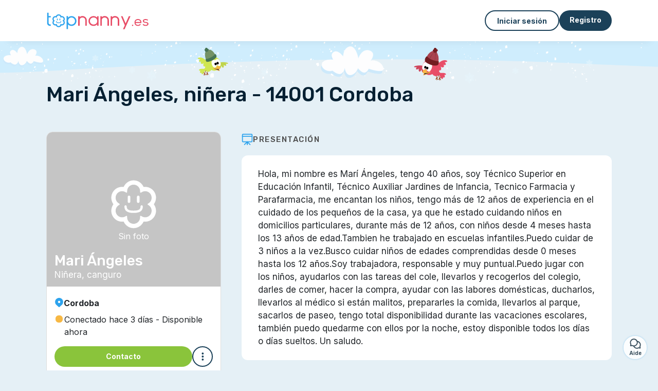

--- FILE ---
content_type: text/html; charset=utf-8
request_url: https://topnanny.es/ninera-14001-cordoba-89
body_size: 11437
content:
<!DOCTYPE html><html lang="es"><head><meta charset="utf-8" content="text/html" http-equiv="Content-Type" /><meta content="width=device-width, initial-scale=1.0, maximum-scale=1.0, minimal-ui" name="viewport" /><base href="https://topnanny.es/" /><meta content="es-es" http-equiv="content-language" /><title>Anuncio Topnanny niñera - 14001 Cordoba Mari Ángeles</title><meta content="Mari Ángeles, niñera - 14001 Cordoba  ►►► Hola, mi nombre es Marí Ángeles, tengo 40 años, soy Técnico Superior en Educación Infantil, Técnico Auxiliar Jardines de Infancia, Tecnico..." name="description" /><meta content="anuncio, niñera, cordoba, 14001" name="keywords" /><link href="https://fonts.gstatic.com" rel="preconnect" /><link href="https://www.google.com" rel="preconnect" /><link href="https://jnn-pa.googleapis.com" rel="preconnect" /><link href="https://widget.getgist.com" rel="preconnect" /><link href="https://cdn.getgist.com" rel="preconnect" /><link href="https://gist-widget.b-cdn.net" rel="preconnect" /><link href="https://topnanny.es/ninera-14001-cordoba-89" rel="canonical" /><script>window.currentLocale = 'es';
window.userLogged = 'false' === 'true';
window.isNounouTop = false;
window.uppy_locale = "es_ES";</script><script>// <!-- MANDATORY: BEGIN IAB STUB -->
!function(){var e=function(){var e,t="__tcfapiLocator",a=[],n=window;for(;n;){try{if(n.frames[t]){e=n;break}}catch(e){}if(n===window.top)break;n=n.parent}e||(!function e(){var a=n.document,r=!!n.frames[t];if(!r)if(a.body){var s=a.createElement("iframe");s.style.cssText="display:none",s.name=t,a.body.appendChild(s)}else setTimeout(e,5);return!r}(),n.__tcfapi=function(){for(var e,t=arguments.length,n=new Array(t),r=0;r<t;r++)n[r]=arguments[r];if(!n.length)return a;if("setGdprApplies"===n[0])n.length>3&&2===parseInt(n[1],10)&&"boolean"==typeof n[3]&&(e=n[3],"function"==typeof n[2]&&n[2]("set",!0));else if("ping"===n[0]){var s={gdprApplies:e,cmpLoaded:!1,cmpStatus:"stub"};"function"==typeof n[2]&&n[2](s)}else a.push(n)},n.addEventListener("message",(function(e){var t="string"==typeof e.data,a={};try{a=t?JSON.parse(e.data):e.data}catch(e){}var n=a.__tcfapiCall;n&&window.__tcfapi(n.command,n.version,(function(a,r){var s={__tcfapiReturn:{returnValue:a,success:r,callId:n.callId}};t&&(s=JSON.stringify(s)),e&&e.source&&e.source.postMessage&&e.source.postMessage(s,"*")}),n.parameter)}),!1))};"undefined"!=typeof module?module.exports=e:e()}();

// <!-- MANDATORY: END IAB STUB -->
// language problem should be fixed on 04/08/2025(bug on appconsent side, this date is the deploy date for the fix)
const configSFBXAppConsent = {
  appKey: "63ef0f87-f9cc-4eb2-820b-5a24ea7cd67c",
  language: "es",
}</script><script src="https://cdn.appconsent.io/tcf2-clear/current/core.bundle.js" defer="defer" async="async"></script><script>window.dataLayer = window.dataLayer || [];
if (typeof gtag === 'function') {
  window.isGtagInitBeforeAppConsent = true
} else {
  function gtag() {
    dataLayer.push(arguments);
  }
}

(window.adsbygoogle = window.adsbygoogle || []).pauseAdRequests = 1;</script><script>// remove old cookie consent if exists
if (document.cookie.indexOf('_cookie_consent') !== -1) {
  document.cookie = '_cookie_consent=; expires=Thu, 01 Jan 1970 00:00:00 GMT; path=/; domain=' + window.location.hostname;
}</script><script>(
    function(w,d,s,l,i){
      w[l]=w[l]||[];
      w[l].push({'gtm.start': new Date().getTime(),event:'gtm.js'});
      var f=d.getElementsByTagName(s)[0], j= d.createElement(s), dl = l != 'dataLayer' ? '&l=' + l : '';
      j.async= true; j.src= 'https://www.googletagmanager.com/gtm.js?id='+i+dl;
      f.parentNode.insertBefore(j,f);
    }
)(window,document,'script','dataLayer','GTM-TFKCKD2T');</script><script>window.brandCountry = "ES"
window.brandName = "topnanny.es"
window.locale = "es"</script><meta content="Anuncio Topnanny niñera - 14001 Cordoba Mari Ángeles" property="og:title" /><meta content="article" property="og:type" /><meta content="https://topnanny.es/ninera-14001-cordoba-89" property="og:url" /><meta content="https://topnanny.es/assets/avatars/default-avatar-woman-square-f55e55fe36ffdf7697af59d9890bf0e75670d96d4b4d785189012b33dd771549.svg" property="og:image" /><meta content="600" property="og:image:width" /><meta content="600" property="og:image:height" /><meta content="topnanny.es" property="og:site_name" /><meta content="Mari Ángeles, niñera - 14001 Cordoba  ►►► Hola, mi nombre es Marí Ángeles, tengo 40 años, soy Técnico Superior en Educación Infantil, Técnico Auxiliar Jardines de Infancia, Tecnico..." property="og:description" /><meta content="summary_large_image" name="twitter:card" /><meta content="@topnanny_1" name="twitter:site" /><meta content="Anuncio Topnanny niñera - 14001 Cordoba Mari Ángeles" name="twitter:title" /><meta content="Mari Ángeles, niñera - 14001 Cordoba  ►►► Hola, mi nombre es Marí Ángeles, tengo 40 años, soy Técnico Superior en Educación Infantil, Técnico Auxiliar Jardines de Infancia, Tecnico..." name="twitter:description" /><meta content="https://topnanny.es/assets/marketplace/fbpost/fbpost-website-topnanny-winter-382cee22c52b5b3b17457f4140ca5c91d9af17d235dbefd43822da313ca26020.png" name="twitter:image:src" /><meta content="nositelinkssearchbox" name="google" /><meta content="#FFF" name="theme-color" /><meta content="yes" name="mobile-web-app-capable" /><meta content="Topnanny.es" name="apple-mobile-web-app-title" /><meta content="yes" name="apple-mobile-web-app-capable" /><meta content="default" name="apple-mobile-web-app-status-bar-style" /><meta content="#2DA3ED" name="msapplication-navbutton-color" /><meta content="#2DA3ED" name="msapplication-TileColor" /><meta content="mstile-150x150.png" name="msapplication-TileImage" /><meta content="browserconfig.xml" name="msapplication-config" /><meta content="Topnanny.es" name="application-name" /><meta content="Topnanny.es ¡te facilita la vida!" name="msapplication-tooltip" /><meta content="/app" name="msapplication-starturl" /><meta content="no" name="msapplication-tap-highlight" /><meta content="yes" name="full-screen" /><meta content="application" name="browsermode" /><meta content="enable/disable" name="nightmode" /><meta content="fitscreen/standard" name="layoutmode" /><meta content="force" name="imagemode" /><meta content="portrait" name="screen-orientation" /><link href="/favicon-16x16.png" rel="icon" sizes="16x16" type="image/png" /><link href="/favicon-32x32.png" rel="icon" sizes="32x32" type="image/png" /><link href="/favicon-48x48.png" rel="icon" sizes="48x48" type="image/png" /><link href="/favicon-96x96.png" rel="icon" sizes="96x96" type="image/png" /><link color="#2DA3ED" href="/safari-pinned-tab.svg" rel="mask-icon" /><link href="/apple-touch-icon.png" rel="apple-touch-icon" sizes="180x180" /><link href="/icon-192x192.png" rel="icon" sizes="192x192" type="image/png" /><link href="/favicon.svg" rel="icon" type="image/svg+xml" /><link href="/favicon.ico" rel="icon" type="image/x-icon" /><link crossorigin="use-credentials" href="/manifest.v3.json" rel="manifest" /><link as="style" href="https://fonts.googleapis.com/css2?family=Inter:wght@400;500;700&amp;&amp;family=Rubik:wght@300;500&amp;display=swap" onload="this.onload=null;this.rel=&#39;stylesheet&#39;" rel="preload" /><noscript><link href="https://fonts.googleapis.com/css2?family=Inter:wght@400;500;700&amp;&amp;family=Rubik:wght@300;500&amp;display=swap" rel="stylesheet" /></noscript><meta content="false" name="turbo-prefetch" /><script src="/packs/js/runtime-4b4d8ee8742c7e68d739.js" data-turbo-track="reload"></script>
<script src="/packs/js/1230-19eb6dd9750ef49d313a.js" data-turbo-track="reload"></script>
<script src="/packs/js/2232-c54b51da03005ceeacc8.js" data-turbo-track="reload"></script>
<script src="/packs/js/3927-26764d9a1d4eac1465b6.js" data-turbo-track="reload"></script>
<script src="/packs/js/2492-b6c682883cb1c4f69c2e.js" data-turbo-track="reload"></script>
<script src="/packs/js/8972-2f3073a9ab2bfd501f1e.js" data-turbo-track="reload"></script>
<script src="/packs/js/3368-d0d92449a51ea5f5e66f.js" data-turbo-track="reload"></script>
<script src="/packs/js/9009-bdd4a50bc6e889f2d6c1.js" data-turbo-track="reload"></script>
<script src="/packs/js/5130-1bdbe7f92632a17195ef.js" data-turbo-track="reload"></script>
<script src="/packs/js/application-092a154bdbb50748f88a.js" data-turbo-track="reload"></script><link rel="stylesheet" href="/assets/application-b184124bf07006658e9696e4aa60de81e21e4340d8dfbf6f422bffab3afcc6ff.css" media="all" data-turbo-track="reload" defer="defer" /><script src="/assets/application-eab9672bf823728097cddeaceb4e0010718533326ec17730430630e8566e02f3.js" data-turbo-track="reload"></script><meta name="csrf-param" content="authenticity_token" />
<meta name="csrf-token" content="WemtLdBdiHqGvQYwDs4TtkVpFEATXRkvP41429_2M7pM-tKoj7OUl2EFmj_XvaBSo7WzAajksiO0kE37Kk2zWQ" /></head><body class="app marketplace-service" itemscope="" itemtype="http://schema.org/SoftwareApplication"><meta content="Topnanny.es" itemprop="name" /><meta content="https://topnanny.es" itemprop="url" /><meta content="Web, Android, IOS" itemprop="operatingSystem" /><meta content="UtilitiesApplication" itemprop="applicationCategory" /><meta content="https://topnanny.es/app/install" itemprop="installUrl" /><span itemprop="aggregateRating" itemscope="" itemtype="http://schema.org/AggregateRating"><meta content="4.8" itemprop="ratingValue" /><meta content="481" itemprop="ratingCount" /><meta content="5" itemprop="bestRating" /><meta content="1" itemprop="worstRating" /></span>  <!-- Google Tag Manager (noscript) -->
  <noscript>
    <iframe src="https://www.googletagmanager.com/ns.html?id=GTM-TFKCKD2T" height="0" width="0" style="display:none;visibility:hidden"></iframe>
  </noscript>
  <!-- End Google Tag Manager (noscript) -->
<style>:root {
    --universe-color: #EA93A3;
}</style><script>window.vapidPublicKey = new Uint8Array([4, 22, 76, 93, 108, 202, 13, 110, 144, 10, 253, 145, 215, 60, 205, 172, 166, 58, 92, 108, 224, 135, 181, 120, 85, 206, 198, 116, 205, 116, 102, 102, 170, 118, 238, 137, 148, 165, 231, 71, 101, 221, 196, 203, 87, 223, 122, 192, 51, 10, 222, 30, 255, 78, 95, 142, 222, 253, 30, 221, 97, 170, 114, 179, 252])</script><link rel="stylesheet" href="https://cdnjs.cloudflare.com/ajax/libs/leaflet/1.9.4/leaflet.css" /><link rel="stylesheet" href="https://maps.locationiq.com/v2/libs/leaflet-geocoder/1.9.6/leaflet-geocoder-locationiq.min.css" /><link rel="stylesheet" href="https://cdnjs.cloudflare.com/ajax/libs/leaflet.markercluster/1.4.1/MarkerCluster.css" /><link rel="stylesheet" href="https://cdnjs.cloudflare.com/ajax/libs/leaflet.markercluster/1.4.1/MarkerCluster.Default.css" /><script src="https://cdnjs.cloudflare.com/ajax/libs/leaflet/1.9.4/leaflet.js"></script><script src="https://maps.locationiq.com/v2/libs/leaflet-geocoder/1.9.6/leaflet-geocoder-locationiq.min.js"></script><script src="https://tiles.unwiredmaps.com/js/leaflet-unwired.js"></script><script src="https://cdnjs.cloudflare.com/ajax/libs/leaflet.markercluster/1.4.1/leaflet.markercluster.js"></script><div id="full-page-dimmer-loading"><div class="spinner-border text-primary"></div></div><main role="main"><div class="page--visitor-menu" id="page"><div class="visitor-top-menu"><div class="visitor-top-menu__content container-xl"><a data-turbo="false" class="logo" aria-label="Volver a la página de inicio" href="/"><img alt="Logo Topnanny.es original" src="/assets/brands/logos-original/topnanny.es-9a1bbb7daf6f185b6a17b58e767844deba0592197193d65629606d0f9a6f87d9.svg" /></a><div class="computer-only"></div><a class="btn-menu display-content" data-title="" data-body="<div class=&quot;more-menu-popover mb-5&quot;><a class=&quot;item&quot; href=&quot;/accounts/sign_in&quot;><svg  class='icon icon_log_in icon--24 ' ><use href='/assets/icons/24/log_in-5ed914cf04962ace565b5feacb230039447ac763a26ed8bbb1413d895d735224.svg#icon_log_in'></svg><span>Iniciar sesión</span></a><a class=&quot;item pre-registration remote_modal_link&quot; data-turbo-frame=&quot;remote_modal&quot; data-turbo=&quot;true&quot; rel=&quot;nofollow&quot; href=&quot;/signup_flow&quot;><svg  class='icon icon_signpost icon--24 ' ><use href='/assets/icons/24/signpost-0d067be97f454577a0f0629f3415f311d429ae373d13ae9e7c5b671096459b98.svg#icon_signpost'></svg><span>Registro gratuito</span></a></div><p class=&quot;text-center&quot;><img width=&quot;120&quot; src=&quot;/assets/illustrations/girl-success-3b5c1d891457cf1a639e8446f7193288c1810267406ee4126c24dcdcff962d51.svg&quot; /></p>" data-container="false" data-position-canvas="auto" data-position-popup="auto" data-mobile-display="popover" data-computer-display="popover" href="javascript:;"><svg  class='icon icon_menu icon--16 ' ><use href='/assets/icons/16/menu-ed0cad8a519aacef194bf3ee29ed0a85c795116953944e629c9af0c34a9a17d3.svg#icon_menu'></svg> Menú</a><a class="btn btn--secondary ms-auto" href="/accounts/sign_in">Iniciar sesión</a><a class="btn btn--primary pre-registration remote_modal_link" data-turbo-frame="remote_modal" data-turbo="true" rel="nofollow" href="/signup_flow?init_signup%5Baction%5D=show&amp;init_signup%5Bcontroller%5D=marketplace%2Fslugs&amp;init_signup%5Bid%5D=ninera-14001-cordoba-89&amp;init_signup%5Buniverse%5D=child_marketplace">Registro</a></div></div><script>document.addEventListener('click', function (event) {
  if (event.target.matches('.pre-registration')) {
    Tracking.trackGA('preRegistrationFormView', {'connectedUser': "false"});
  }
});</script><noscript><div id="javascript-disabled"><p class="small">Javascript está desactivado en tu ordenador, Topnanny.es no funcionará correctamente. Sigue estas instrucciones para solucionar el problema:</p><p class="text-center small"><a class="btn btn--primary" target="_blank" href="http://www.enable-javascript.com/fr/">Guía para activar Javascript</a></p><p class="small">Si no puedes resolver el problema, envíanos un correo electrónico a ines@topnanny.es:)</p></div></noscript><div id="css-disabled"><p class="small">La configuración gráfica del sitio no se ha cargado correctamente en tu dispositivo (problema CSS). Topnanny.es no funcionará correctamente.</p><p class="small">Por favor, contáctanos por correo electrónico a ines@topnanny.es o &lt;a class=&quot;ask-support-action dotted&quot; href=&quot;#&quot;&gt;a través del chat del sitio&lt;/a&gt; para informarnos de este problema.</p></div><div id="page-content"><div id="page-subcontent"><div class="background-season winter"></div><div class="container-lg"><h1 class="mt-0 mb-4 text-center text-lg-start">Mari Ángeles, niñera - 14001 Cordoba </h1><article class="listing-profile row justify-content-center mt-6" data-controller="marketplace--profile"><div class="col-md-12 col-lg-8 order-2 mt-5 mt-md-0"><section class="section--marketplace-listing-accordion listing-profile__collapse-preview first"><div class="accordion listing-profile__accordion"><h2 class="accordion-header listing-profile__section-title"><button class="collapsed accordion-button" data-bs-target="listing-presentation" data-marketplace--profile-target="collapseButton"><svg  class='icon icon_presentation icon--24 ' ><use href='/assets/icons/24/presentation-5c6e8fdc595d4d53ccb35fb8cddf96b375b77aeec3c9fe0f5a7336d858ee31da.svg#icon_presentation'></svg>Presentación</button></h2></div><div class="collapse show" id="listing-presentation"><div class="mb-4"><div class="listing-info__section"><div class="listing-info__presentation" id="presentation"><div class="listing__segment"><div itemscope="" itemtype="http://schema.org/ChildCare"><meta content="Mari Ángeles, niñera - 14001 Cordoba" itemprop="name" /><span itemprop="location" itemscope="" itemtype="http://schema.org/Place"><meta itemprop="geo" itemscope="" itemtype="http://schema.org/GeoCoordinates"><meta content="37.8882" itemprop="latitude" /><meta content="-4.77938" itemprop="longitude" /></meta></span><span itemprop="address" itemscope="" itemtype="http://schema.org/PostalAddress"><span content="Cordoba" itemprop="addressLocality"></span><span content="14001" itemprop="postalCode"></span></span><span content="https://topnanny.es/ninera-14001-cordoba-89" itemprop="url"></span><span itemprop="description"><p>Hola, mi nombre es Marí Ángeles, tengo 40 años, soy Técnico Superior en Educación Infantil, Técnico Auxiliar Jardines de Infancia, Tecnico Farmacia y Parafarmacia, me encantan los niños, tengo más de 12 años de experiencia en el cuidado de los pequeños de la casa, ya que he estado cuidando niños en domicilios particulares, durante más de 12 años, con niños desde 4 meses hasta los 13 años  de edad.Tambien he trabajado en escuelas infantiles.Puedo cuidar de 3 niños a la vez.Busco cuidar niños de edades comprendidas desde 0 meses hasta los 12 años.Soy trabajadora, responsable y muy puntual.Puedo jugar con los niños, ayudarlos con las tareas del cole, llevarlos y recogerlos del colegio, darles de comer, hacer la compra, ayudar con las labores domésticas, ducharlos, llevarlos al médico si están malitos, prepararles la comida, llevarlos al parque, sacarlos de paseo, tengo total disponibilidad durante las vacaciones escolares, también puedo quedarme con ellos por la noche, estoy disponible todos los días o días sueltos. Un saludo.</p></span></div></div></div></div></div></div></section><ins class="r89-ad r89-desktop-leaderboard-btf" data-adunit="r89-desktop-leaderboard-btf"></ins><section class="section--marketplace-listing-accordion"><div class="accordion listing-profile__accordion"><h2 class="accordion-header listing-profile__section-title"><button class="collapsed accordion-button" data-bs-target="schedule-availability" data-marketplace--profile-target="collapseButton"><svg  class='icon icon_calendar icon--24 ' ><use href='/assets/icons/24/calendar-fadba88902d4037f1bb53c7e3532817b3df5f8b20131e7699ad13be0ca470267.svg#icon_calendar'></svg>Disponibilidad</button></h2></div><div class="collapse show" id="schedule-availability"><div class="mb-4"><div class="alert alert-warning">Para acceder a la disponibilidad de Mari Ángeles, debes ser usuario, es gratuito <span>😀</span><div class="d-flex mt-3"><a class="btn btn--primary remote_modal_link" data-turbo-frame="remote_modal" data-turbo="true" data-turbo-disable-with="<span class='spinner-border spinner-border-sm' role='status'></span>&nbsp;&nbsp;En curso…" rel="nofollow" href="/signup_flow">Me registro</a></div></div></div></div></section><section class="section--marketplace-listing-accordion"><div class="accordion listing-profile__accordion"><h2 class="accordion-header listing-profile__section-title"><button class="collapsed accordion-button" data-bs-target="rates" data-marketplace--profile-target="collapseButton"><svg  class='icon icon_euro icon--24 ' ><use href='/assets/icons/24/euro-a4ba4b91caa42a2cf00556841fb0a282182a19887c8129644fbb4bf01757b26a.svg#icon_euro'></svg>Tarifas</button></h2></div><div class="collapse show" id="rates"><div class="mb-4"><div class="listing__segment"><div class="mb-2"><div class="d-flex align-items-sm-center flex-column flex-sm-row gap-2"><div>Cuidado ocasional de niños: </div><div class="tag tag--medium tag--light-grey">7,00 €<div class="font--xs-light ms-1" style="font-weight: initial;">/ neto a la hora</div></div></div></div><div class="mt-4 fw-bold">Explicación:</div><div class="mt-2"><p>Mis tarifas, 7€ hora en cuidado de niños/as o negociable con las familias...</p></div></div></div></div></section><section class="section--marketplace-listing-accordion"><div class="accordion listing-profile__accordion"><h2 class="accordion-header listing-profile__section-title"><button class="collapsed accordion-button" data-bs-target="mini-cv" data-marketplace--profile-target="collapseButton"><svg  class='icon icon_id_card icon--24 ' ><use href='/assets/icons/24/id_card-46cb9106543c61bda65e9a43c0940751dcf6596a0d0605e90165decc762782dd.svg#icon_id_card'></svg>Mini Curriculum Vitae</button></h2></div><div class="collapse show" id="mini-cv"><div class="mb-4"><section class="listing-info__section"><div class="listing__segment"><div class="listing-info__mini-cv-line"><div class="listing-info__mini-cv-line-title"><span>🧸</span>Servicios propuestos</div><div class="cv-tag">Cuidado de niños</div><div class="cv-tag">Cuidados a tiempo parcial / después del colegio</div><div class="cv-tag">Niñera a domicilio</div></div><div class="listing-info__mini-cv-line"><div class="listing-info__mini-cv-line-title"><span>🎓</span>Formación</div><div class="cv-tag">Título oficial o equivalente</div></div><div class="listing-info__mini-cv-line"><div class="listing-info__mini-cv-line-title"><span>🏆</span>Experiencia</div><div class="cv-tag">Experiencia profesional, más de 10 años.</div></div><div class="listing-info__mini-cv-line"><div class="listing-info__mini-cv-line-title"><span>👶</span>Ya he cuidado niños de </div><div class="cv-tag"><img src="/assets/marketplace/age_icons/0_6-2ecf12a41fd8980e2867da10024540b6c59ffb8602af2287bcfbd09e11ccb8b3.svg" />menos de 6 meses</div><div class="cv-tag"><img src="/assets/marketplace/age_icons/6_12-48f0f7ec5941ac3f6b2ce654fa3d3669d7bbc03976590f816333846d397b0481.svg" />6 meses a 1 año</div><div class="cv-tag"><img src="/assets/marketplace/age_icons/12_36-809c047cd7997efa938166c10549d3c91d32095463824cd85d8c4963c1aa8d74.svg" />1 a 3 años</div><div class="cv-tag"><img src="/assets/marketplace/age_icons/36_72-8a9c9b92280e0c812f6e11960fa81ccce70df8dc552039dad5f89acf74ea701e.svg" />3 a 6 años</div><div class="cv-tag"><img src="/assets/marketplace/age_icons/72_x-48694162fa36e5bad89d8828c0d7722f53ac8932cc27d5e22b5d0533cecc22af.svg" />más de 6 años</div></div><div class="listing-info__mini-cv-line"><div class="listing-info__mini-cv-line-title"><span>🛟</span>Servicios adicionales</div><div class="cv-tag"><img src="/assets/marketplace/additional_services/schoolwork_help-e5ccaf564660ca782bd0e1c170b5805efb1ac7b6eb5b42ac24cda7abd1e5ab2f.svg" />Ayuda con los deberes</div><div class="cv-tag"><img src="/assets/marketplace/additional_services/cook-eacb6a03342c1ebb1e6c00a2d0a9fa0c068a6d9ea9557289ad8d37718f741eb4.svg" />Cocinar para los niños</div><div class="cv-tag"><img src="/assets/marketplace/additional_services/clean-1a818d99c82690fc6195244b5e3f6dc4d2ba36e31d68d189f2550ee1cbf46d1f.svg" />Ayuda con las tareas domésticas / planchado</div></div><div class="listing-info__mini-cv-line"><div class="listing-info__mini-cv-line-title"><span>⭐</span>Otro</div><div class="cv-tag">No fumador</div></div></div></section></div></div></section><section class="section--marketplace-listing-accordion"><div class="accordion listing-profile__accordion"><h2 class="accordion-header listing-profile__section-title"><button class="collapsed accordion-button" data-bs-target="listing-address" data-marketplace--profile-target="collapseButton"><svg  class='icon icon_map icon--24 ' ><use href='/assets/icons/24/map-09d1e79d99504a42222aead549f286a655dec095eab76c161c211b63d2ee3b71.svg#icon_map'></svg>Dirección</button></h2></div><div class="collapse show" id="listing-address"><div class="mb-4"><div class="listing-info__map"><div class="map" data-controller="marketplace--map-load" data-marketplace--map-load-api-key-value="9e6d1401b9488f" data-marketplace--map-load-click-to-load-value="false" data-marketplace--map-load-icon-value="/assets/map/marker-blue-ef8d42e50d4c7c64938f0c26f8baa986250b89f234f116ca2208e83bdbea9b7c.svg" data-marketplace--map-load-is-service-value="true" data-marketplace--map-load-latitude-value="37.8882" data-marketplace--map-load-longitude-value="-4.77938" data-marketplace--map-load-map-id-value="listing_map" data-marketplace--map-load-map-style-value="singleMarker" id="listing_map"><template data-marketplace--map-load-target="customMarker"><div class="d-flex align-items-center flex-column gap-2"><div class="avatar avatar--size-3"><img src="/assets/avatars/default-avatar-woman-bb921ef1295418c614df7a5d5b33abe372a434dfe4dc770fbead5f36e3639c26.svg" /></div><a id="contact_button" class="btn btn--primary btn--validation  remote_modal_link" data-controller="tracking" data-tracking-event-name-value="contactButtonClick" data-action="click-&gt;tracking#trackGA" data-turbo-frame="remote_modal" data-turbo="true" data-turbo-disable-with="<span class='spinner-border spinner-border-sm' role='status'></span>&nbsp;&nbsp;En curso…" rel="nofollow" href="/marketplace/services/3131349/contact?page=service">Contacto</a></div></template></div></div></div></div></section><ins class="r89-ad r89-desktop-leaderboard-btf" data-adunit="r89-desktop-leaderboard-btf"></ins><div id="verified-recommendations"></div><div class="computer-none mt-4"><div class="breadcrumb" itemscope="" itemtype="https://schema.org/BreadcrumbList"><span itemprop="itemListElement" itemscope="" itemtype="https://schema.org/ListItem"><meta content="1" itemprop="position" /><a itemprop="item" href="/candidatos/cuidado-ninos"><span itemprop="name">Cuidado de niños</span></a></span> / <span itemprop="itemListElement" itemscope="" itemtype="https://schema.org/ListItem"><meta content="2" itemprop="position" /><a itemprop="item" href="/candidatos/cuidado-ninos/cordoba-14001"><span itemprop="name">Niñera, canguro en cordoba</span></a></span> / <span itemprop="itemListElement" itemscope="" itemtype="https://schema.org/ListItem"><meta content="3" itemprop="position" /><span itemprop="name">Mari Ángeles, niñera - 14001 Cordoba</span></span></div></div><div class="mt-6 mb-3"></div><script>Tracking.trackGA(
    'annonceView',
    {
      'annonceActive': "true",
      'pageType': 'service_page',
      'category': "child",
      'connectedUser': "false",
    }
);

removeParamsFromUrl('back');</script></div><div class="col-sm-7 col-md-6 col-lg-4 order-1"><div class="sticky-top sticky-top--under-menu"><div class="d-none"><div id="selection_link_item_3131349"></div><div id="distance_text_3131349"> </div></div><div class="search-result-item search-result-item--profile search-result-item--service"><div class="search-result-item__img-container no-image"><div class="search-result-item__selection autoupdate" data-selector-id="selection_link_item_3131349"></div><div class="search-result-item__admin font-xs autoupdate" data-selector-id="help_listing_admin_3131349"></div><div class="search-result-item__no-avatar"><svg  class='icon icon_cloud icon--24 ' ><use href='/assets/icons/24/cloud-16c2c7b74943b1a7c68e2f5cfc9de222b742e128bf50aa725d46267b2621dc26.svg#icon_cloud'></svg>Sin foto</div><div class="search-result-item__img-info"><div class="search-result-item__title">Mari Ángeles</div><span>Niñera, canguro</span></div></div><div class="search-result-item__info"><div class="search-result-item__info-line"><svg  class='icon icon_location_pin icon--24 ' ><use href='/assets/icons/24/location_pin-332bac2966597a886338cf2e50e56a4596cbea62a3435be4495312f9508611fb.svg#icon_location_pin'></svg><div class="text">Cordoba</div></div><div class="search-result-item__info-line"><div class="tag tag--circular tag--dark tag--orange"></div><span class="text">Conectado hace 3 días - Disponible ahora</span></div><div class="d-flex align-items-center justify-content-end mt-3 gap-3"><a id="contact_button" class="btn btn--primary btn--validation w-100 remote_modal_link" data-controller="tracking" data-tracking-event-name-value="contactButtonClick" data-action="click-&gt;tracking#trackGA" data-turbo-frame="remote_modal" data-turbo="true" data-turbo-disable-with="<span class='spinner-border spinner-border-sm' role='status'></span>&nbsp;&nbsp;En curso…" rel="nofollow" href="/marketplace/services/3131349/contact?page=service">Contacto</a><div aria-labelledby="share-this-modal-3131349_label" class="modal  fade" data-action="turbo:before-render@document->modal#hideBeforeRender" data-controller="modal" data-modal-close-other-modals-value="0" data-modal-on-close-value="" data-modal-show-on-display-value="0" id="share-this-modal-3131349" tabindex="-1"><div class="modal-dialog modal-fullscreen-md-down"><div class="modal-content modal__content "><div class="modal-header modal__header"><div class="modal-title" id="share-this-modal-3131349_label">Compartir este anuncio</div><div aria-label="Close" class="modal__close" data-bs-dismiss="modal" type="button"><svg  class='icon icon_close icon--16 ' ><use href='/assets/icons/12/close-cd24ebf8836814003893ed26dd44115c3bcd880494159342ebbf38e95c6c1560.svg#icon_close'></svg></div></div><div class="modal-body remote_modal_body" id="share-this-modal-3131349_body"><div class="container-lg"><div class="mb-3 text-center">¡Comparte este anuncio con tus amigos y familiares para llegar a más personas!</div><div class="sharethis-inline-share-buttons"></div><form class="simple_form mt-4" novalidate="novalidate" action="" accept-charset="UTF-8" method="post"><input type="hidden" name="authenticity_token" value="Kuu8QuZn47hOvaj4-RzTqTuKSRUXnveOUKMSAzMqUshabkJeqcgkkWPiQ-01nZOUE3EYObHKwsJ_XBGKUdaeug" autocomplete="off" /><div class="row mb-3 wrapper_input copy required _copy_invitation"><div class="col-sm row mx-0 align-items-center"><div class="input-group col"><input class="form-control copy required" value="https://topnanny.es/ninera-14001-cordoba-89" type="string" name="copy_invitation" id="copy_invitation" /><span class="input-group-text"><div class='copy-button' data-action-done-label='<span class="text-success">Copiado</span>'><span class="text-primary">Copiar</span></div></span></div></div></div></form></div></div><div aria-label="Close" class="modal__actions-close" data-bs-dismiss="modal"><span>Cerrar</span></div></div></div></div><div aria-labelledby="" class="offcanvas offcanvas-bottom share-offcanvas-3131349" id="" tabindex="-1"><div class="offcanvas-header"><div class="offcanvas__slider"><span class="slider-btn"></span></div><div class="offcanvas-title">Compartir este anuncio</div></div><div class="offcanvas-body small"><div class="mb-3 text-center">¡Comparte este anuncio con tus amigos y familiares para llegar a más personas!</div><div class="sharethis-inline-share-buttons"></div><form class="simple_form mt-4" novalidate="novalidate" action="" accept-charset="UTF-8" method="post"><input type="hidden" name="authenticity_token" value="Kuu8QuZn47hOvaj4-RzTqTuKSRUXnveOUKMSAzMqUshabkJeqcgkkWPiQ-01nZOUE3EYObHKwsJ_XBGKUdaeug" autocomplete="off" /><div class="row mb-3 wrapper_input copy required _copy_invitation"><div class="col-sm row mx-0 align-items-center"><div class="input-group col"><input class="form-control copy required" value="https://topnanny.es/ninera-14001-cordoba-89" type="string" name="copy_invitation" id="copy_invitation" /><span class="input-group-text"><div class='copy-button' data-action-done-label='<span class="text-success">Copiado</span>'><span class="text-primary">Copiar</span></div></span></div></div></div></form></div></div><a class="btn btn--secondary btn--icon flex-shrink-0 display-content" data-title="" data-body="<div class=&quot;popover-content__action&quot;><a class=&quot;share-button item&quot; data-id=&quot;3131349&quot;><svg  class='icon icon_share icon--16 ' ><use href='/assets/icons/16/share-47e3683f296fd544884a2d6ee01ecd2e2cb7ad09530241859f5d921898de8fff.svg#icon_share'></svg>Compartir</a><a rel=&quot;nofollow noreferrer&quot; class=&quot;item&quot; href=&quot;/marketplace/services/3131349/reports/new&quot;><svg  class='icon icon_bell_outline icon--16 ' ><use href='/assets/icons/16/bell_outline-46dc61ee45cc4c85300c7ec61a5208e813eb8d85e7c1c274535298a26b228f83.svg#icon_bell_outline'></svg>Reportar un problema</a></div>" data-container="false" data-position-canvas="auto" data-position-popup="auto" data-mobile-display="canvas" data-computer-display="popover" href="javascript:;"><svg  class='icon icon_see_more icon--16 ' ><use href='/assets/icons/16/see_more-44654e9b694e7c2a1c634cb7ed1afbae7eaa7a5f33dbaa71077da234636496c3.svg#icon_see_more'></svg></a></div></div></div><ins class="r89-ad r89-mobile-rectangle-mid" data-adunit="r89-mobile-rectangle-mid"></ins><ins class="r89-ad r89-desktop-rectangle-btf" data-adunit="r89-desktop-rectangle-btf"></ins></div></div></article><ins class="r89-ad r89-mobile-sticky-footer-profile" data-adunit="r89-mobile-sticky-footer-profile"></ins><script>document.addEventListener('turbo:load', () => {
  setTimeout(() => {
    r89.pushAdsCount = 1;
    r89.pushAds();
  }, 500)
});</script><section class="computer-only"><div class="breadcrumb" itemscope="" itemtype="https://schema.org/BreadcrumbList"><span itemprop="itemListElement" itemscope="" itemtype="https://schema.org/ListItem"><meta content="1" itemprop="position" /><a itemprop="item" href="/candidatos/cuidado-ninos"><span itemprop="name">Cuidado de niños</span></a></span> / <span itemprop="itemListElement" itemscope="" itemtype="https://schema.org/ListItem"><meta content="2" itemprop="position" /><a itemprop="item" href="/candidatos/cuidado-ninos/cordoba-14001"><span itemprop="name">Niñera, canguro en cordoba</span></a></span> / <span itemprop="itemListElement" itemscope="" itemtype="https://schema.org/ListItem"><meta content="3" itemprop="position" /><span itemprop="name">Mari Ángeles, niñera - 14001 Cordoba</span></span></div></section></div></div></div><footer><div class="footer__top"><svg preserveAspectRatio="none" role="img" viewBox="0 0 1200 40"><path d="M 1200 0 C 600 0 600 40 0 40 L 1200 40"></path></svg></div><div class="footer__content"><div class="container-xl align-items-center"><div class="logo-content"><a href="/"><img alt="Logo Topnanny.es original" src="/assets/brands/logos-original/topnanny.es-9a1bbb7daf6f185b6a17b58e767844deba0592197193d65629606d0f9a6f87d9.svg" /></a></div><div class="links"><div class="item"><span class="link obf-link" data-url="/terms-of-use" data-controller="clickable" data-action="click-&gt;clickable#navigate" data-turbo-frame="_top" data-turbo-method="get" style="cursor: pointer;">Términos y condiciones</span></div><div class="item"><span class="link obf-link" data-url="/privacy-policy" data-controller="clickable" data-action="click-&gt;clickable#navigate" data-turbo-frame="_top" data-turbo-method="get" style="cursor: pointer;">Privacidad</span></div><div class="item"><span class="link obf-link" data-url="/legal-information" data-controller="clickable" data-action="click-&gt;clickable#navigate" data-turbo-frame="_top" data-turbo-method="get" style="cursor: pointer;">Condiciones legales</span></div><div class="item"><span class="link obf-link" data-controller="cookie-management">Gestión de cookies</span></div></div><div id="rating"><a class="main-link" aria-label="notas" href="https://topnanny.es/opiniones"></a><div class="content"><div class="notes"><svg  class='icon icon_star icon--16 ' ><use href='/assets/icons/16/star-e8f25c9d7974f62b9a930ddc8db5f4e4b41a5e13714d13a1fdc1ebf2d6174c5a.svg#icon_star'></svg><span class="average">4,8/5</span><span class="reviews-counter"> 481 <span>notas</span></span></div></div></div></div></div><div class="footer__copyright"><span class="footer__copyright-text">© Topnanny.es 2024/2029. Todos los derechos reservados</span></div></footer></div><ins class="r89-ad r89-mobile-sticky-footer" data-adunit="mobile-sticky-footer"></ins></main><div aria-labelledby="" class="offcanvas offcanvas-bottom" id="display-content-offcanvas-bottom" tabindex="-1"><div class="offcanvas-header"><div class="offcanvas__slider"><span class="slider-btn"></span></div><div class="offcanvas-title"></div></div><div class="offcanvas-body small"></div></div><div aria-labelledby="" class="offcanvas offcanvas-end" id="display-content-offcanvas-end" tabindex="-1"><div class="offcanvas-header"><svg  class='icon icon_close icon--12 offcanvas-close' ><use href='/assets/icons/12/close-cd24ebf8836814003893ed26dd44115c3bcd880494159342ebbf38e95c6c1560.svg#icon_close'></svg><div class="offcanvas-title"></div></div><div class="offcanvas-body small"></div></div><div id="modal-list"><turbo-frame id="remote_modal" target="_top"></turbo-frame><turbo-frame id="remote_modal_2" target="_top"></turbo-frame></div><script async="async" src="https://platform-api.sharethis.com/js/sharethis.js#property=664df8063a56e900196c14b1&amp;product=inline-share-buttons&amp;source=platform"></script><div class="ask-support-action bubble-fixed" id="support-launcher"><svg  class='icon icon_chat_outline icon--24 ' ><use href='/assets/icons/24/chat_outline-dbc3244367324a0663cd91f336ceee20b9c5bd797ceb8d45823a692545ba5cb1.svg#icon_chat_outline'></svg><div class="bubble-fixed__title">Aide</div><div class="gist-unread-indicator bubble-fixed__badge"><span class="counter"></span></div></div><div aria-labelledby="modal_support_action_label" class="modal  fade" data-action="turbo:before-render@document->modal#hideBeforeRender" data-controller="modal" data-modal-close-other-modals-value="0" data-modal-on-close-value="" data-modal-show-on-display-value="0" id="modal_support_action" tabindex="-1"><div class="modal-dialog modal-fullscreen-md-down"><div class="modal-content modal__content "><div class="modal-header modal__header"><div class="modal-title" id="modal_support_action_label">¿Necesitas ayuda?</div><div aria-label="Close" class="modal__close" data-bs-dismiss="modal" type="button"><svg  class='icon icon_close icon--16 ' ><use href='/assets/icons/12/close-cd24ebf8836814003893ed26dd44115c3bcd880494159342ebbf38e95c6c1560.svg#icon_close'></svg></div></div><div class="modal-body remote_modal_body" id="modal_support_action_body"><div class="container-lg"><h4>Contactar Soporte</h4><p>Puede contactarnos enviándonos un correo electrónico a la dirección <b>ines@topnanny.es</b>📨</p><p class="text-center mt-5"><a class="btn btn--primary btn--left-icon" target="_blank" href="mailto:ines@topnanny.es"><svg  class='icon icon_email icon--12 ' ><use href='/assets/icons/12/email-72d84f1585bf26d46cec00f0dad761c8ea7e86c80b71cede1fa13f6e717df4bc.svg#icon_email'></svg>ines@topnanny.es</a></p></div></div><div aria-label="Close" class="modal__actions-close" data-bs-dismiss="modal"><span>Cerrar</span></div></div></div></div><div id="turbo_stream_js"></div></body></html>

--- FILE ---
content_type: application/javascript
request_url: https://topnanny.es/packs/js/2492-b6c682883cb1c4f69c2e.js
body_size: 4390
content:
!function(){try{var e="undefined"!=typeof window?window:"undefined"!=typeof global?global:"undefined"!=typeof globalThis?globalThis:"undefined"!=typeof self?self:{},t=(new e.Error).stack;t&&(e._sentryDebugIds=e._sentryDebugIds||{},e._sentryDebugIds[t]="aa12480e-b556-4648-96f2-394fb7a0498e",e._sentryDebugIdIdentifier="sentry-dbid-aa12480e-b556-4648-96f2-394fb7a0498e")}catch(e){}}();var _global="undefined"!==typeof window?window:"undefined"!==typeof global?global:"undefined"!==typeof globalThis?globalThis:"undefined"!==typeof self?self:{};_global.SENTRY_RELEASE={id:"0c82c8e3d3811238e2448997a07d7aa0a771ae43"},(globalThis.webpackChunktop_webgroup=globalThis.webpackChunktop_webgroup||[]).push([[2492],{1416:(e,t,r)=>{var n=r(99138)(r(41433),"DataView");e.exports=n},3330:e=>{e.exports=function(e){return"number"==typeof e&&e>-1&&e%1==0&&e<=9007199254740991}},4575:(e,t,r)=>{var n=r(15663),o=r(12827),u=r(16547);e.exports=function(e,t,r){return t===t?u(e,t,r):n(e,o,r)}},6397:e=>{var t=Array.isArray;e.exports=t},6772:e=>{e.exports=function(e,t){return null==e?void 0:e[t]}},9270:(e,t,r)=>{var n=r(49772);e.exports=function(e,t,r){var o=e.length;return r=void 0===r?o:r,!t&&r>=o?e:n(e,t,r)}},9566:(e,t,r)=>{var n=r(51019)(Object.keys,Object);e.exports=n},12827:e=>{e.exports=function(e){return e!==e}},15663:e=>{e.exports=function(e,t,r,n){for(var o=e.length,u=r+(n?1:-1);n?u--:++u<o;)if(t(e[u],u,e))return u;return-1}},15936:(e,t,r)=>{var n=r(4575);e.exports=function(e,t){for(var r=-1,o=e.length;++r<o&&n(t,e[r],0)>-1;);return r}},16547:e=>{e.exports=function(e,t,r){for(var n=r-1,o=e.length;++n<o;)if(e[n]===t)return n;return-1}},16567:(e,t,r)=>{var n=r(18446),o=r(18092),u=r(58953),a=r(81485),i=/^\[object .+?Constructor\]$/,c=Function.prototype,f=Object.prototype,s=c.toString,p=f.hasOwnProperty,l=RegExp("^"+s.call(p).replace(/[\\^$.*+?()[\]{}|]/g,"\\$&").replace(/hasOwnProperty|(function).*?(?=\\\()| for .+?(?=\\\])/g,"$1.*?")+"$");e.exports=function(e){return!(!u(e)||o(e))&&(n(e)?l:i).test(a(e))}},17903:(e,t,r)=>{var n=r(32781),o=Object.prototype,u=o.hasOwnProperty,a=o.toString,i=n?n.toStringTag:void 0;e.exports=function(e){var t=u.call(e,i),r=e[i];try{e[i]=void 0;var n=!0}catch(c){}var o=a.call(e);return n&&(t?e[i]=r:delete e[i]),o}},18031:(e,t,r)=>{var n=r(32781),o=r(21256),u=r(6397),a=n?n.isConcatSpreadable:void 0;e.exports=function(e){return u(e)||o(e)||!!(a&&e&&e[a])}},18092:(e,t,r)=>{var n,o=r(38109),u=(n=/[^.]+$/.exec(o&&o.keys&&o.keys.IE_PROTO||""))?"Symbol(src)_1."+n:"";e.exports=function(e){return!!u&&u in e}},18330:(e,t,r)=>{var n=r(18446),o=r(3330);e.exports=function(e){return null!=e&&o(e.length)&&!n(e)}},18446:(e,t,r)=>{var n=r(87148),o=r(58953);e.exports=function(e){if(!o(e))return!1;var t=n(e);return"[object Function]"==t||"[object GeneratorFunction]"==t||"[object AsyncFunction]"==t||"[object Proxy]"==t}},20654:e=>{var t=RegExp("[\\u200d\\ud800-\\udfff\\u0300-\\u036f\\ufe20-\\ufe2f\\u20d0-\\u20ff\\ufe0e\\ufe0f]");e.exports=function(e){return t.test(e)}},21256:(e,t,r)=>{var n=r(79250),o=r(22934),u=Object.prototype,a=u.hasOwnProperty,i=u.propertyIsEnumerable,c=n(function(){return arguments}())?n:function(e){return o(e)&&a.call(e,"callee")&&!i.call(e,"callee")};e.exports=c},22934:e=>{e.exports=function(e){return null!=e&&"object"==typeof e}},23685:(e,t,r)=>{e=r.nmd(e);var n=r(75380),o=t&&!t.nodeType&&t,u=o&&e&&!e.nodeType&&e,a=u&&u.exports===o&&n.process,i=function(){try{var e=u&&u.require&&u.require("util").types;return e||a&&a.binding&&a.binding("util")}catch(t){}}();e.exports=i},29276:(e,t,r)=>{"use strict";r.d(t,{A:()=>f});var n={};function o(){return n}function u(e,t){if(void 0===t&&(t=!1),Array.isArray(e)){var r=e[1];return u(e[0])+" and "+u(r,!0)}var o=n[e];if(void 0===o)throw new Error('"'+e+'" does not seem to be a breakpoint name');if(t){var a=parseFloat(o,10),i=o.replace(a,"");return"(max-width: "+(a-("em"===i?.0635:1))+i+")"}return"(min-width: "+o+")"}function a(e,t){return void 0===t&&(t=!1),window.matchMedia(u(e,t)).matches}function i(e,t){var r=null,n=e.immediate,o={name:e.name,useMax:e.useMax||!1,immediate:void 0===n||n};function a(){r="string"==typeof e||Array.isArray(e)?window.matchMedia(u(e)):window.matchMedia(u(o.name,o.useMax)),o.immediate&&t(r);try{r.addEventListener("change",t)}catch(e){r.addListener(t)}}return a(),{on:a,off:function(){if(r){try{r.removeEventListener("change",t)}catch(e){r.removeListener(t)}r=null}}}}function c(e,t){void 0===t&&(t={});var r=Object.keys(n),o=[],u=r;if(0!==r.length){var c=t.immediate,f=t.listenTo,s={useMax:t.useMax||!1,immediate:void 0===c||c};f&&(u=f.sort(function(e,t){return parseInt(n[e],10)-parseInt(n[t],10)}));var p=function(){e(function(e,t){void 0===t&&(t=!1);var r=[];return e.forEach(function(e){a(e,t)&&r.push(e)}),t?r:r.reverse()}(u,s.useMax))};return l(),{on:l,off:function(){o.length&&(o.forEach(function(e){return e.off()}),o=[])}}}function l(){u.forEach(function(e){var t=i({name:e,useMax:s.useMax,immediate:!1},p);o.push(t)}),s.immediate&&p()}}function f(e){var t;if(void 0===e&&(e={}),"string"==typeof e&&"meta"===e?n=function(){var e=document.createElement("meta");e.classList.add("breakpoint-helper"),document.getElementsByTagName("head")[0].appendChild(e);var t=window.getComputedStyle(e).getPropertyValue("font-family");return t.length<=0?{}:(t=t.replace(/'|"/g,"").split("&")).reduce(function(e,t){var r=t.split("=");return e[r[0]]=r[1],e},{})}():"string"==typeof e&&"custom"===e?(t=[].concat(document.styleSheets).filter(function(e){return-1!==e.href.indexOf(window.location.origin)}),n=[].concat(t).reduce(function(e,t){return[].concat(t.cssRules).forEach(function(t){":root"===t.selectorText&&t.cssText.split("{")[1].replace("}","").split(";").forEach(function(t){var r=t.split(":"),n=r[0],o=r[1];-1!==n.indexOf("--bph-")&&(e[n.replace("--bph-","").trim()]=o.trim())})}),e},{})):n=e,0===Object.keys(n).length)throw new Error("No breakpoints defined");return{getBreakpoints:o,getMediaQuery:u,isMatching:a,listen:i,listenAll:c}}},30041:e=>{e.exports=function(e){return function(t){return e(t)}}},30492:(e,t,r)=>{e=r.nmd(e);var n=r(41433),o=r(80659),u=t&&!t.nodeType&&t,a=u&&e&&!e.nodeType&&e,i=a&&a.exports===u?n.Buffer:void 0,c=(i?i.isBuffer:void 0)||o;e.exports=c},31201:(e,t,r)=>{var n=r(1416),o=r(91955),u=r(42616),a=r(60157),i=r(78499),c=r(87148),f=r(81485),s="[object Map]",p="[object Promise]",l="[object Set]",d="[object WeakMap]",v="[object DataView]",b=f(n),y=f(o),x=f(u),g=f(a),h=f(i),j=c;(n&&j(new n(new ArrayBuffer(1)))!=v||o&&j(new o)!=s||u&&j(u.resolve())!=p||a&&j(new a)!=l||i&&j(new i)!=d)&&(j=function(e){var t=c(e),r="[object Object]"==t?e.constructor:void 0,n=r?f(r):"";if(n)switch(n){case b:return v;case y:return s;case x:return p;case g:return l;case h:return d}return t}),e.exports=j},32781:(e,t,r)=>{var n=r(41433).Symbol;e.exports=n},36584:(e,t,r)=>{var n=r(32781),o=r(44272),u=r(6397),a=r(75414),i=n?n.prototype:void 0,c=i?i.toString:void 0;e.exports=function e(t){if("string"==typeof t)return t;if(u(t))return o(t,e)+"";if(a(t))return c?c.call(t):"";var r=t+"";return"0"==r&&1/t==-1/0?"-0":r}},38109:(e,t,r)=>{var n=r(41433)["__core-js_shared__"];e.exports=n},41433:(e,t,r)=>{var n=r(75380),o="object"==typeof self&&self&&self.Object===Object&&self,u=n||o||Function("return this")();e.exports=u},42616:(e,t,r)=>{var n=r(99138)(r(41433),"Promise");e.exports=n},43966:(e,t,r)=>{var n=r(36584),o=r(68812),u=r(9270),a=r(64847),i=r(15936),c=r(94092),f=r(53506);e.exports=function(e,t,r){if((e=f(e))&&(r||void 0===t))return o(e);if(!e||!(t=n(t)))return e;var s=c(e),p=c(t),l=i(s,p),d=a(s,p)+1;return u(s,l,d).join("")}},44272:e=>{e.exports=function(e,t){for(var r=-1,n=null==e?0:e.length,o=Array(n);++r<n;)o[r]=t(e[r],r,e);return o}},47995:(e,t,r)=>{var n=r(97129),o=r(30041),u=r(23685),a=u&&u.isTypedArray,i=a?o(a):n;e.exports=i},49174:e=>{e.exports=function(e){return e.split("")}},49772:e=>{e.exports=function(e,t,r){var n=-1,o=e.length;t<0&&(t=-t>o?0:o+t),(r=r>o?o:r)<0&&(r+=o),o=t>r?0:r-t>>>0,t>>>=0;for(var u=Array(o);++n<o;)u[n]=e[n+t];return u}},51019:e=>{e.exports=function(e,t){return function(r){return e(t(r))}}},53506:(e,t,r)=>{var n=r(36584);e.exports=function(e){return null==e?"":n(e)}},58953:e=>{e.exports=function(e){var t=typeof e;return null!=e&&("object"==t||"function"==t)}},60157:(e,t,r)=>{var n=r(99138)(r(41433),"Set");e.exports=n},61044:(e,t,r)=>{var n=r(78740),o=r(18031);e.exports=function e(t,r,u,a,i){var c=-1,f=t.length;for(u||(u=o),i||(i=[]);++c<f;){var s=t[c];r>0&&u(s)?r>1?e(s,r-1,u,a,i):n(i,s):a||(i[i.length]=s)}return i}},62140:e=>{var t=/\s/;e.exports=function(e){for(var r=e.length;r--&&t.test(e.charAt(r)););return r}},64847:(e,t,r)=>{var n=r(4575);e.exports=function(e,t){for(var r=e.length;r--&&n(t,e[r],0)>-1;);return r}},67499:e=>{var t=Object.prototype;e.exports=function(e){var r=e&&e.constructor;return e===("function"==typeof r&&r.prototype||t)}},68812:(e,t,r)=>{var n=r(62140),o=/^\s+/;e.exports=function(e){return e?e.slice(0,n(e)+1).replace(o,""):e}},71738:e=>{var t=Object.prototype.toString;e.exports=function(e){return t.call(e)}},73406:(e,t,r)=>{var n=r(61044);e.exports=function(e){return(null==e?0:e.length)?n(e,1):[]}},74082:e=>{var t="\\ud800-\\udfff",r="["+t+"]",n="[\\u0300-\\u036f\\ufe20-\\ufe2f\\u20d0-\\u20ff]",o="\\ud83c[\\udffb-\\udfff]",u="[^"+t+"]",a="(?:\\ud83c[\\udde6-\\uddff]){2}",i="[\\ud800-\\udbff][\\udc00-\\udfff]",c="(?:"+n+"|"+o+")"+"?",f="[\\ufe0e\\ufe0f]?",s=f+c+("(?:\\u200d(?:"+[u,a,i].join("|")+")"+f+c+")*"),p="(?:"+[u+n+"?",n,a,i,r].join("|")+")",l=RegExp(o+"(?="+o+")|"+p+s,"g");e.exports=function(e){return e.match(l)||[]}},75380:(e,t,r)=>{var n="object"==typeof r.g&&r.g&&r.g.Object===Object&&r.g;e.exports=n},75414:(e,t,r)=>{var n=r(87148),o=r(22934);e.exports=function(e){return"symbol"==typeof e||o(e)&&"[object Symbol]"==n(e)}},78499:(e,t,r)=>{var n=r(99138)(r(41433),"WeakMap");e.exports=n},78740:e=>{e.exports=function(e,t){for(var r=-1,n=t.length,o=e.length;++r<n;)e[o+r]=t[r];return e}},79250:(e,t,r)=>{var n=r(87148),o=r(22934);e.exports=function(e){return o(e)&&"[object Arguments]"==n(e)}},80659:e=>{e.exports=function(){return!1}},81452:(e,t,r)=>{var n=r(67499),o=r(9566),u=Object.prototype.hasOwnProperty;e.exports=function(e){if(!n(e))return o(e);var t=[];for(var r in Object(e))u.call(e,r)&&"constructor"!=r&&t.push(r);return t}},81485:e=>{var t=Function.prototype.toString;e.exports=function(e){if(null!=e){try{return t.call(e)}catch(r){}try{return e+""}catch(r){}}return""}},87148:(e,t,r)=>{var n=r(32781),o=r(17903),u=r(71738),a=n?n.toStringTag:void 0;e.exports=function(e){return null==e?void 0===e?"[object Undefined]":"[object Null]":a&&a in Object(e)?o(e):u(e)}},91955:(e,t,r)=>{var n=r(99138)(r(41433),"Map");e.exports=n},94092:(e,t,r)=>{var n=r(49174),o=r(20654),u=r(74082);e.exports=function(e){return o(e)?u(e):n(e)}},95685:(e,t,r)=>{var n=r(81452),o=r(31201),u=r(21256),a=r(6397),i=r(18330),c=r(30492),f=r(67499),s=r(47995),p=Object.prototype.hasOwnProperty;e.exports=function(e){if(null==e)return!0;if(i(e)&&(a(e)||"string"==typeof e||"function"==typeof e.splice||c(e)||s(e)||u(e)))return!e.length;var t=o(e);if("[object Map]"==t||"[object Set]"==t)return!e.size;if(f(e))return!n(e).length;for(var r in e)if(p.call(e,r))return!1;return!0}},97129:(e,t,r)=>{var n=r(87148),o=r(3330),u=r(22934),a={};a["[object Float32Array]"]=a["[object Float64Array]"]=a["[object Int8Array]"]=a["[object Int16Array]"]=a["[object Int32Array]"]=a["[object Uint8Array]"]=a["[object Uint8ClampedArray]"]=a["[object Uint16Array]"]=a["[object Uint32Array]"]=!0,a["[object Arguments]"]=a["[object Array]"]=a["[object ArrayBuffer]"]=a["[object Boolean]"]=a["[object DataView]"]=a["[object Date]"]=a["[object Error]"]=a["[object Function]"]=a["[object Map]"]=a["[object Number]"]=a["[object Object]"]=a["[object RegExp]"]=a["[object Set]"]=a["[object String]"]=a["[object WeakMap]"]=!1,e.exports=function(e){return u(e)&&o(e.length)&&!!a[n(e)]}},99138:(e,t,r)=>{var n=r(16567),o=r(6772);e.exports=function(e,t){var r=o(e,t);return n(r)?r:void 0}}}]);
//# sourceMappingURL=2492-b6c682883cb1c4f69c2e.js.map

--- FILE ---
content_type: image/svg+xml
request_url: https://topnanny.es/assets/icons/24/cloud-16c2c7b74943b1a7c68e2f5cfc9de222b742e128bf50aa725d46267b2621dc26.svg
body_size: 1119
content:
<?xml version="1.0" encoding="utf-8"?>
<svg id="icon_cloud" viewBox="0 0 24 24" xmlns="http://www.w3.org/2000/svg">
  <path d="M 15.726 12.486 C 16.051 12.486 16.277 12.745 16.277 13.037 C 16.277 14.236 15.791 15.078 14.852 15.532 C 13.944 15.986 12.778 16.05 11.968 16.05 C 11.19 16.05 10.023 15.986 9.116 15.532 C 8.176 15.078 7.69 14.236 7.69 13.037 C 7.69 12.745 7.917 12.486 8.241 12.486 C 8.533 12.486 8.76 12.745 8.76 13.037 C 8.76 14.236 9.31 14.981 11.968 14.981 C 14.657 14.981 15.208 14.236 15.208 13.037 C 15.208 12.745 15.435 12.486 15.726 12.486 Z M 9.829 11.384 C 9.505 11.384 9.213 11.125 9.213 10.769 L 9.213 8.597 C 9.213 8.241 9.505 7.982 9.829 7.982 C 10.185 7.982 10.445 8.241 10.445 8.597 L 10.445 10.769 C 10.445 11.125 10.185 11.384 9.829 11.384 Z M 14.139 11.384 C 13.782 11.384 13.523 11.125 13.523 10.769 L 13.523 8.597 C 13.523 8.241 13.782 7.982 14.139 7.982 C 14.463 7.982 14.754 8.241 14.754 8.597 L 14.754 10.769 C 14.754 11.125 14.463 11.384 14.139 11.384 Z M 21.398 12 C 21.495 12.097 21.56 12.227 21.625 12.324 C 22.143 13.134 22.435 14.074 22.435 15.046 C 22.435 17.834 20.167 20.134 17.38 20.134 C 17.121 20.134 16.894 20.102 16.634 20.069 C 16.245 20.977 15.629 21.722 14.819 22.273 C 13.977 22.856 13.005 23.148 11.968 23.148 C 10.963 23.148 9.991 22.856 9.148 22.273 C 8.338 21.722 7.723 20.977 7.334 20.069 C 7.075 20.102 6.848 20.134 6.588 20.134 C 3.801 20.134 1.565 17.834 1.565 15.046 C 1.565 14.074 1.824 13.134 2.343 12.324 C 2.408 12.227 2.472 12.097 2.57 12 C 2.472 11.903 2.408 11.805 2.343 11.676 C 1.824 10.866 1.565 9.926 1.565 8.954 C 1.565 6.167 3.801 3.898 6.588 3.898 C 6.848 3.898 7.075 3.898 7.334 3.93 C 7.723 3.055 8.338 2.278 9.148 1.727 C 9.991 1.144 10.963 0.852 11.968 0.852 C 13.005 0.852 13.977 1.144 14.819 1.727 C 15.629 2.278 16.245 3.055 16.634 3.93 C 16.894 3.898 17.121 3.898 17.38 3.898 C 20.167 3.898 22.435 6.167 22.435 8.954 C 22.435 9.926 22.143 10.866 21.625 11.676 C 21.56 11.805 21.495 11.903 21.398 12 Z M 18.709 12.292 C 18.579 12.259 18.514 12.13 18.514 12 C 18.514 11.87 18.579 11.773 18.709 11.708 C 19.745 11.19 20.394 10.153 20.394 8.954 C 20.394 7.269 19.033 5.908 17.38 5.908 C 16.699 5.908 16.083 6.135 15.532 6.524 C 15.435 6.621 15.273 6.621 15.176 6.556 C 15.046 6.491 14.981 6.362 15.014 6.232 C 15.014 6.135 15.014 6.038 15.014 5.908 C 15.014 4.222 13.653 2.861 11.968 2.861 C 10.315 2.861 8.954 4.222 8.954 5.908 C 8.954 6.038 8.954 6.135 8.954 6.232 C 8.986 6.362 8.922 6.491 8.792 6.556 C 8.695 6.621 8.533 6.621 8.436 6.524 C 7.885 6.135 7.269 5.908 6.588 5.908 C 4.935 5.908 3.574 7.269 3.574 8.954 C 3.574 10.12 4.222 11.19 5.291 11.708 C 5.389 11.773 5.453 11.87 5.453 12 C 5.453 12.13 5.389 12.259 5.291 12.292 C 4.222 12.81 3.574 13.879 3.574 15.046 C 3.574 16.732 4.935 18.093 6.588 18.093 C 7.269 18.093 7.917 17.866 8.436 17.477 C 8.5 17.445 8.565 17.412 8.63 17.412 C 8.695 17.412 8.76 17.412 8.792 17.445 C 8.922 17.51 8.986 17.639 8.954 17.769 C 8.954 17.898 8.954 17.996 8.954 18.093 C 8.954 19.778 10.315 21.139 11.968 21.139 C 13.653 21.139 15.014 19.778 15.014 18.093 C 15.014 17.996 15.014 17.898 15.014 17.769 C 14.981 17.639 15.046 17.51 15.176 17.445 C 15.273 17.38 15.435 17.38 15.532 17.477 C 16.083 17.866 16.699 18.093 17.38 18.093 C 19.033 18.093 20.394 16.732 20.394 15.046 C 20.394 13.879 19.745 12.81 18.709 12.292 Z" fill="currentColor" style=""/>
</svg>

--- FILE ---
content_type: image/svg+xml
request_url: https://topnanny.es/assets/icons/24/presentation-5c6e8fdc595d4d53ccb35fb8cddf96b375b77aeec3c9fe0f5a7336d858ee31da.svg
body_size: 136
content:
<svg id='icon_presentation' xmlns="http://www.w3.org/2000/svg" viewBox="-0.25 -0.25 24.5 24.5" stroke-width="2">
  <defs></defs>
  <title>presentation-board</title>
  <line x1="12" y1="17.25" x2="12" y2="23.25" fill="none" stroke="currentColor" stroke-linecap="round"
        stroke-linejoin="round"></line>
  <line x1="12" y1="17.25" x2="6" y2="23.25" fill="none" stroke="currentColor" stroke-linecap="round"
        stroke-linejoin="round"></line>
  <line x1="12" y1="17.25" x2="18" y2="23.25" fill="none" stroke="currentColor" stroke-linecap="round"
        stroke-linejoin="round"></line>
  <rect x="1.5" y="0.75" width="21" height="16.5" rx="1.5" ry="1.5" fill="none" stroke="currentColor"
        stroke-linecap="round" stroke-linejoin="round"></rect>
  <line x1="1.5" y1="5.25" x2="22.5" y2="5.25" fill="none" stroke="currentColor" stroke-linecap="round"
        stroke-linejoin="round"></line>
</svg>

--- FILE ---
content_type: image/svg+xml
request_url: https://topnanny.es/assets/marketplace/age_icons/12_36-809c047cd7997efa938166c10549d3c91d32095463824cd85d8c4963c1aa8d74.svg
body_size: 4523
content:
<svg width="17" height="17" viewBox="0 0 17 17" fill="none" xmlns="http://www.w3.org/2000/svg">
<g clip-path="url(#clip0_2317_18941)">
<path d="M3.82898 15.1438C3.9021 15.4133 3.86536 15.6951 3.72546 15.9375C3.66626 16.0398 3.59167 16.1299 3.50488 16.2057H13.2448C13.158 16.1299 13.0834 16.0398 13.0242 15.9375C12.8843 15.6951 12.8476 15.4133 12.9207 15.1438L13.1718 14.218H11.7681V11.2599C11.7681 11.2129 11.7666 11.1664 11.7641 11.12C12.901 11.1099 13.9678 10.5526 14.6187 9.64087C14.4933 9.69556 14.3573 9.72461 14.2173 9.72461C13.9571 9.72461 13.7135 9.62439 13.5315 9.44238C13.3692 9.28003 13.2702 9.06335 13.2526 8.83203C12.7807 9.41553 11.9841 9.69751 11.2112 9.48425C11.1931 9.47925 11.0715 9.40735 10.8908 9.30835C10.3305 9.68836 9.6537 9.91089 8.92543 9.91089H7.88661C7.14881 9.91089 6.46387 9.6825 5.8993 9.29334C5.33789 9.76807 4.98169 10.4727 4.98169 11.2599V14.218H3.57788L3.82898 15.1438ZM7.99073 13.8331C8.0713 13.6166 8.22828 13.4357 8.43287 13.3235L8.43629 13.3217L9.04176 12.7584C9.09266 12.7107 9.15895 12.6845 9.22853 12.6845C9.30482 12.6845 9.3755 12.7151 9.42775 12.7706L9.48451 12.8313C9.58741 12.941 9.5818 13.1141 9.47206 13.217L9.37904 13.3043L9.42591 13.322L10.1337 13.5853C10.2632 13.6334 10.3295 13.7781 10.2813 13.9076L10.2545 13.9797C10.2182 14.0774 10.1237 14.1431 10.0195 14.1431C9.98976 14.1431 9.96034 14.1378 9.93214 14.1273L9.28004 13.8848L9.24098 13.9896L10.0304 14.2832C10.0932 14.3065 10.1431 14.3529 10.171 14.4138C10.1989 14.4747 10.2014 14.5429 10.178 14.6056L10.1513 14.6776C10.1149 14.7754 10.0205 14.8411 9.91627 14.8411C9.88649 14.8411 9.85707 14.8357 9.82887 14.8253L9.03956 14.5317L9.0005 14.6366L9.6526 14.8792C9.71534 14.9025 9.76527 14.9489 9.79322 15.0098C9.82106 15.0706 9.82362 15.1387 9.80018 15.2015L9.77345 15.2736C9.73707 15.3713 9.64271 15.437 9.53846 15.437C9.50868 15.437 9.47926 15.4317 9.45118 15.4212L8.589 15.1005C8.07081 14.9078 7.8025 14.3394 7.99073 13.8331Z" fill="#D5E962"/>
<path d="M8.92554 9.90967H7.88672C7.6665 9.90967 7.45117 9.88916 7.24219 9.85022C7.36133 10.3779 7.83777 10.7725 8.40784 10.7725C8.97803 10.7725 9.45472 10.3776 9.57361 9.84961C9.36353 9.88892 9.14698 9.90967 8.92554 9.90967Z" fill="#FFC987"/>
<path d="M7.99988 9.91101H7.88672C7.6665 9.91101 7.45117 9.8905 7.24219 9.85156C7.36133 10.3793 7.83777 10.7738 8.40784 10.7738C8.53748 10.7738 8.66223 10.7532 8.77906 10.7155C8.40149 10.5935 8.10706 10.2909 7.99988 9.91101Z" fill="#E5B579"/>
<path d="M4.39295 6.44153V5.01672C4.39295 5.0144 4.39295 5.01208 4.39295 5.00977H4.07764C3.62329 5.00977 3.25146 5.37903 3.25146 5.83032V6.51636C3.25146 6.96765 3.62329 7.33692 4.07764 7.33692H4.51111C4.43408 7.05127 4.39295 6.7511 4.39295 6.44153Z" fill="#FFC987"/>
<path d="M12.7343 5.00977H12.4188C12.4188 5.01208 12.4189 5.0144 12.4189 5.01672V6.44153C12.4189 6.7511 12.3777 7.05127 12.3008 7.33704H12.7343C13.1886 7.33704 13.5604 6.96778 13.5604 6.51636V5.83032C13.5604 5.37903 13.1886 5.00977 12.7343 5.00977Z" fill="#FFC987"/>
<path d="M10.2426 2.35547C10.2372 2.3446 10.2319 2.33374 10.2268 2.32275L10.1994 2.26562L10.1681 2.29773C9.52113 2.96485 8.64137 3.76013 8.1244 3.76013C8.00892 3.76013 7.92884 3.72583 7.88648 3.65833C7.76881 3.47083 7.95154 3.08704 7.95338 3.08313L7.90467 3.04602C7.89661 3.0531 7.08985 3.75183 6.52222 3.75183C6.44825 3.75183 6.38086 3.73975 6.32203 3.71595C6.11304 3.63135 5.99878 3.52222 5.98218 3.39148C5.94825 3.12378 6.32508 2.84143 6.32886 2.83862L6.29456 2.7865C6.2837 2.79273 5.35254 3.33032 4.70129 3.48072C4.48315 3.94825 4.36133 4.46827 4.36133 5.01648V6.44129C4.36133 8.37489 5.93933 9.94228 7.88636 9.94228H8.92518C10.8718 9.94228 12.45 8.37489 12.45 6.44129C12.45 6.44129 12.45 5.0669 12.45 5.01648C12.45 4.65882 12.398 4.31299 12.3014 3.98597C11.3877 3.8097 10.6959 3.26245 10.2426 2.35547Z" fill="#FFD5B3"/>
<path d="M5.35242 5.01538C5.35242 4.24878 5.59046 3.53687 5.99768 2.94727C5.66761 3.11987 5.12525 3.38171 4.70129 3.47962C4.48315 3.94715 4.36133 4.46717 4.36133 5.01538V6.44019C4.36133 6.63868 4.37817 6.83302 4.41016 7.02247C4.41028 7.0221 4.4104 7.02186 4.41064 7.02161C4.59949 6.88258 4.83362 6.80018 5.08728 6.80018C5.18677 6.80018 5.2832 6.813 5.37512 6.8368C5.36035 6.70655 5.35254 6.57435 5.35254 6.44019C5.35242 6.44019 5.35242 5.0658 5.35242 5.01538Z" fill="#E5BFA1"/>
<path d="M6.04285 8.52148C5.90674 8.73169 5.70142 8.89417 5.4585 8.9773C5.44971 8.969 5.4408 8.96082 5.43164 8.95264C6.06629 9.5647 6.93201 9.94165 7.88672 9.94165H8.87781C7.71558 9.94165 6.68494 9.38306 6.04285 8.52148Z" fill="#E5BFA1"/>
<path d="M6.354 5.94116C6.22449 5.94116 6.11963 5.83618 6.11963 5.70679V5.4375C6.11963 5.30798 6.22449 5.20312 6.354 5.20312C6.4834 5.20312 6.58838 5.30798 6.58838 5.4375V5.70679C6.58838 5.83618 6.4834 5.94116 6.354 5.94116Z" fill="#775436"/>
<path d="M10.4575 5.94116C10.3281 5.94116 10.2231 5.83618 10.2231 5.70679V5.4375C10.2231 5.30798 10.3281 5.20312 10.4575 5.20312C10.587 5.20312 10.6919 5.30798 10.6919 5.4375V5.70679C10.6919 5.83618 10.587 5.94116 10.4575 5.94116Z" fill="#775436"/>
<path d="M8.63501 6.55335H8.33716C8.11926 6.55335 7.94189 6.37598 7.94189 6.15796V5.68359C7.94189 5.5542 8.04675 5.44922 8.17627 5.44922C8.30566 5.44922 8.41065 5.5542 8.41065 5.68359V6.0846H8.63501C8.76453 6.0846 8.86939 6.18958 8.86939 6.31897C8.86939 6.44849 8.76453 6.55335 8.63501 6.55335Z" fill="#775436"/>
<path d="M5.0874 6.80078C4.83362 6.80078 4.59949 6.88318 4.41064 7.02222C4.53931 7.78638 4.91699 8.46619 5.45825 8.97742C5.90186 8.82569 6.22046 8.40967 6.22046 7.91992C6.22046 7.30188 5.71314 6.80078 5.0874 6.80078Z" fill="#FFB98A"/>
<path d="M11.7244 6.80078C11.0986 6.80078 10.5913 7.30188 10.5913 7.91992C10.5913 8.40979 10.91 8.82569 11.3535 8.97742C11.8948 8.46619 12.2725 7.78638 12.4011 7.02234C12.2123 6.88318 11.978 6.80078 11.7244 6.80078Z" fill="#FFB98A"/>
<path d="M8.40564 8.9917C7.67066 8.9917 7.07275 8.34204 7.07275 7.54346C7.07275 7.4397 7.15796 7.35547 7.26318 7.35547H9.5481C9.65333 7.35547 9.73853 7.43958 9.73853 7.54346C9.73853 8.34204 9.14063 8.9917 8.40564 8.9917Z" fill="#FB8276"/>
<path d="M8.06482 7.54346C8.06482 7.4397 8.15015 7.35547 8.25525 7.35547H7.26318C7.15796 7.35547 7.07275 7.43958 7.07275 7.54346C7.07275 8.34204 7.67066 8.9917 8.40564 8.9917C8.58094 8.9917 8.74817 8.95435 8.90161 8.88733C8.41175 8.67298 8.06482 8.15161 8.06482 7.54346Z" fill="#E1756A"/>
<path d="M12.4096 2.70983C12.067 2.03124 11.5157 1.50731 10.7653 1.14562C7.08102 -0.749038 4.38448 2.03014 4.09847 3.04589C3.74446 4.30322 6.31075 2.81298 6.31075 2.81298C6.31075 2.81298 5.49727 3.41503 6.31075 3.74438C6.88595 3.97717 7.92574 3.06921 7.92574 3.06921C7.92574 3.06921 7.57748 3.79101 8.12484 3.79101C8.64938 3.79101 9.52658 3.00414 10.191 2.31908C10.1991 2.33568 10.2068 2.35229 10.2152 2.36901C10.7225 3.38403 11.5255 3.95324 12.6019 4.06091C12.6061 4.06127 12.6103 4.06152 12.6145 4.06152C12.649 4.06152 12.6823 4.04724 12.7074 4.0216C12.7352 3.99279 12.7497 3.95251 12.7468 3.91149C12.7304 3.67968 12.6648 3.21545 12.4096 2.70983Z" fill="#FFC502"/>
<path d="M5.07257 3.0459C5.27374 2.33142 6.66766 0.744384 8.75897 0.525267C6.13287 0.254881 4.3294 2.22559 4.09844 3.0459C3.92181 3.67347 4.47271 3.61646 5.0689 3.40198C5.03009 3.32215 5.02728 3.20655 5.07257 3.0459Z" fill="#E5B102"/>
<path d="M3.8592 15.1358C4.01594 15.7141 3.66853 16.3084 3.08308 16.4633C2.49763 16.6183 1.89594 16.2751 1.73896 15.6969L1.38141 14.3785C1.22455 13.8001 1.57197 13.2059 2.15742 13.0509C2.74287 12.896 3.34455 13.2391 3.50154 13.8173L3.8592 15.1358Z" fill="#89C947"/>
<path d="M2.73004 15.6968L2.37237 14.3784C2.23553 13.8739 2.4826 13.3572 2.93671 13.1306C2.70404 13.0144 2.42914 12.979 2.15753 13.0508C1.57208 13.2057 1.22454 13.8 1.38141 14.3784L1.73907 15.6968C1.89605 16.275 2.49774 16.6182 3.08319 16.4633C3.1579 16.4435 3.22858 16.4165 3.29498 16.3834C3.02618 16.2492 2.81415 16.0068 2.73004 15.6968Z" fill="#7BB540"/>
<path d="M12.8907 15.1358C12.7338 15.7141 13.0812 16.3084 13.6667 16.4633C14.2521 16.6183 14.8538 16.2751 15.0108 15.6969L15.3685 14.3785C15.5253 13.8001 15.1778 13.2058 14.5924 13.0509C14.007 12.896 13.4052 13.2391 13.2484 13.8173L12.8907 15.1358Z" fill="#89C947"/>
<path d="M13.8875 15.1358L14.2451 13.8173C14.329 13.5086 14.5396 13.267 14.8068 13.1324C14.7395 13.0986 14.6677 13.071 14.5919 13.0509C14.0066 12.896 13.4048 13.2391 13.2479 13.8173L12.8902 15.1358C12.7334 15.7141 13.0808 16.3084 13.6663 16.4633C13.9391 16.5356 14.2155 16.4995 14.4487 16.3819C13.9967 16.1546 13.751 15.6391 13.8875 15.1358Z" fill="#7BB540"/>
<path d="M8.375 11.7285C8.31335 11.7285 8.25281 11.7035 8.20935 11.6598C8.16553 11.616 8.14062 11.5557 8.14062 11.4941C8.14062 11.4323 8.16553 11.3719 8.20935 11.3281C8.25281 11.2848 8.31335 11.2598 8.375 11.2598C8.43652 11.2598 8.49719 11.2848 8.54053 11.3281C8.58435 11.3719 8.60938 11.4323 8.60938 11.4941C8.60938 11.5557 8.58435 11.616 8.54053 11.6598C8.49719 11.7035 8.43652 11.7285 8.375 11.7285Z" fill="#368C0E"/>
<path d="M8.375 12.5332C8.31335 12.5332 8.25281 12.5082 8.20935 12.4647C8.16553 12.421 8.14062 12.3607 8.14062 12.2988C8.14062 12.2372 8.16553 12.1766 8.20935 12.1332C8.25281 12.0895 8.31335 12.0645 8.375 12.0645C8.43689 12.0645 8.49719 12.0895 8.54053 12.1332C8.58435 12.1766 8.60938 12.2372 8.60938 12.2988C8.60938 12.3607 8.58435 12.421 8.54053 12.4647C8.49719 12.5082 8.43652 12.5332 8.375 12.5332Z" fill="#368C0E"/>
<path d="M7.99048 13.8326C8.05091 13.6703 8.15443 13.5278 8.2887 13.4194C7.3794 13.2676 6.6836 12.4666 6.6836 11.5037C6.6836 11.0658 6.33301 10.7109 5.90064 10.7109C5.46814 10.7109 5.11768 11.0658 5.11768 11.5037C5.11768 13.3917 6.59034 14.9379 8.43384 15.0269C8.01942 14.7882 7.82215 14.2855 7.99048 13.8326Z" fill="#89C947"/>
<path d="M15.6053 8.39813L15.5509 8.34381C15.4408 8.23371 15.2624 8.23371 15.1521 8.34381L14.6823 8.81366L14.6474 8.77875L15.2209 8.20526C15.3309 8.09516 15.3309 7.91669 15.2209 7.80658L15.1664 7.75214C15.0563 7.64203 14.8778 7.64203 14.7677 7.75214L14.1943 8.32562L14.1592 8.29071L14.6292 7.82074C14.7393 7.71076 14.7393 7.53217 14.6292 7.42206L14.5749 7.36774C14.4648 7.25763 14.2863 7.25763 14.1761 7.36774L13.6436 7.90033L13.6423 7.90155L13.6176 7.82806C13.5641 7.66876 13.3918 7.58307 13.2325 7.63654L13.1537 7.66303C12.9944 7.71649 12.9087 7.88886 12.9622 8.04828L13.221 8.82941C13.2378 9.06171 13.3337 9.28766 13.5094 9.46344C13.9041 9.8581 14.5512 9.8509 14.9548 9.44733L15.6053 8.79682C15.7154 8.68671 15.7154 8.50824 15.6053 8.39813Z" fill="#FFB98A"/>
<path d="M9.80241 15.2835L9.82927 15.2114C9.88346 15.0654 9.80912 14.9032 9.66325 14.8488L9.04032 14.6173L9.05766 14.5709L9.81779 14.8536C9.96367 14.9078 10.126 14.8336 10.1802 14.6876L10.2071 14.6156C10.2614 14.4696 10.1871 14.3073 10.0411 14.253L9.28092 13.9703L9.29814 13.924L9.92106 14.1556C10.0669 14.2099 10.2293 14.1356 10.2836 13.9897L10.3103 13.9176C10.3647 13.7717 10.2903 13.6093 10.1445 13.5551L9.4384 13.2926L9.43681 13.292L9.49321 13.239C9.61589 13.124 9.62199 12.9315 9.507 12.8089L9.45024 12.7484C9.33537 12.6259 9.14286 12.6197 9.0203 12.7347L8.41776 13.2952C8.21354 13.4072 8.04801 13.5883 7.96122 13.8214C7.76676 14.3444 8.04276 14.9299 8.57768 15.1289L9.43986 15.4494C9.58586 15.5037 9.74809 15.4294 9.80241 15.2835Z" fill="#FFB98A"/>
</g>
<defs>
<clipPath id="clip0_2317_18941">
<rect width="16" height="16" fill="white" transform="translate(0.5 0.5)"/>
</clipPath>
</defs>
</svg>
